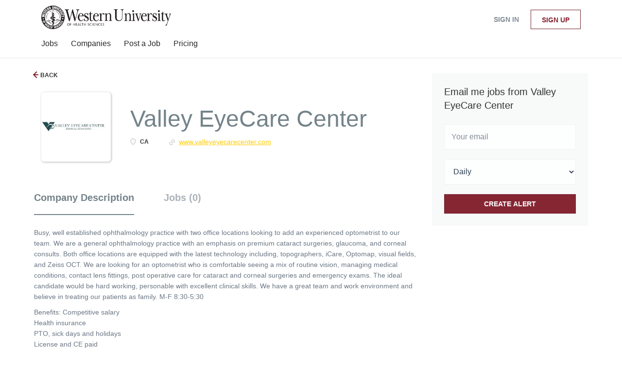

--- FILE ---
content_type: text/html;charset=utf-8
request_url: https://webpost.westernu.edu/company/9674/valley-eyecare-center/
body_size: 9029
content:
<!DOCTYPE html>
<html lang="en">
<head>
    <meta charset="utf-8">
    <meta http-equiv="X-UA-Compatible" content="IE=edge">
    <meta name="viewport" content="width=device-width, initial-scale=1">
    <!-- The above 3 meta tags *must* come first in the head; any other head content must come *after* these tags -->

    <meta name="keywords" content="">
    <meta name="description" content="Jobs at Valley EyeCare Center on WesternU Alumni Job Board">
    <meta name="viewport" content="width=device-width, height=device-height,
                                   initial-scale=1.0, maximum-scale=1.0,
                                   target-densityDpi=device-dpi">
    <link rel="alternate" type="application/rss+xml" title="Jobs" href="https://webpost.westernu.edu/rss/">

    <title>Jobs at Valley EyeCare Center | WesternU Alumni Job Board</title>

    <link href="https://cdn.smartjobboard.com/2025.09/templates/BreezeDND/assets/styles.css" rel="stylesheet">

    <link href="https://webpost.westernu.edu/templates/BreezeDND/assets/style/styles.css?v=1759913654.2045" rel="stylesheet" id="styles">

    <link rel="icon" href="https://webpost.westernu.edu/templates/BreezeDND/assets/images/favicon.ico" type="image/x-icon" />
<link rel='canonical' href='https://webpost.westernu.edu/company/9674/valley-eyecare-center/'>
<meta property="og:type" content="article" />
<meta property="og:site_name" content="WesternU Alumni Job Board" />
<meta property="og:url" content="https://webpost.westernu.edu/company/9674/valley-eyecare-center/" />
<meta property="og:title" content="Jobs at Valley EyeCare Center | WesternU Alumni Job Board" />
<meta property="og:description" content="Jobs at Valley EyeCare Center on WesternU Alumni Job Board" />
<meta property="og:image" content="https://webpost.westernu.edu/files/pictures/VEC_Logo_2019.jpg" />
<meta name="twitter:image" content="https://webpost.westernu.edu/files/pictures/VEC_Logo_2019.jpg">
<meta property="og:image" content="https://webpost.westernu.edu/templates/BreezeDND/assets/images/wu-logo-dark-large.png" />
<meta property="og:image" content="https://webpost.westernu.edu/templates/BreezeDND/assets/images/wu-logo-dark-large.png" />
<script type="application/ld+json">{"@context":"https:\/\/schema.org","@type":"WebSite","url":"https:\/\/webpost.westernu.edu","image":"https:\/\/webpost.westernu.edu\/templates\/BreezeDND\/assets\/images\/wu-logo-dark-large.png","description":"","keywords":"WesternU Alumni Job Board","name":"WesternU Alumni Job Board","potentialAction":{"@type":"SearchAction","target":"https:\/\/webpost.westernu.edu\/jobs\/?q={q}","query-input":"required name=q"}}</script>
            <!-- Global Site Tag (gtag.js) - Google Analytics -->
        <script async src="https://www.googletagmanager.com/gtag/js?id=UA-110320771-1"></script>
        <script>
            window.dataLayer = window.dataLayer || [];
            function gtag(){ dataLayer.push(arguments); }
            gtag('js', new Date());
                                        gtag('config', 'UA-110320771-1', {
                    'anonymize_ip': true,
                    'dimension1': 'webpost.mysmartjobboard.com',
                    'dimension2': 'BreezeDND'
                });
                    </script>
            <script>
    </script>    <style type="text/css">/*@import url("https://mk0westernuwjxuhl16x.kinstacdn.com/wp-content/themes/WU2015.9.v01/style.css");*/

/** header */
.details-header {
    padding: 25px 0 64px;
    background: #333333 !important;
}

.body__inner .navbar {
    background-color: #862633 !important;
}

.navbar .navbar-left .navbar__item span {
  	opacity: 1 !important;
}

.jobs-by a {
  	color: #862633 !important;
}

.main-sections {
      background: #f7f7f7;
}

.view-all__btn {
  	background: #fff;
}

.static-pages {
 	max-width: 100% !important; 
}

.static-pages, .context-text, .listing-item__desc, .details-body, .details-body__content .complex-block .listing-item__info, .details-body__content.content-text, .listing__latest .listing__title, .main-sections__backfill .listing__title, .details-header__title, .btn__back, .listing-item__info, .job-alert__job label, .secondary-banner h3, .featured-companies__title, .social-share__title, .jobs-by__title, .listing-item__date, .subscribe__description .subscribe__title, .subscribe__description h3, .title__primary  {
    color: #333333 !important;
}

/** footer */
#wu-footer {
    max-width: 1024px;
    margin: 0 auto !important;
}

.listing-item__title a, .details-body__title, .sidebar__content .profile__name {
 	color: #862633 !important;
}

.footer {
     padding: 0px !important;
} 

.footer .container {
 	max-width: 100% !important; 
}

.right_ft {
    text-align: right;
}

.left_ft {
    text-align: left;
}

#copyright {
    text-align: center;
    font-size: 75% !important;
    color: #fff !important;
    padding: 5px 0 !important;
	background: #862633;
    left: 0;
    position: absolute;
    width: 100%;
}

#copyright a, .employment a {
 	color: #FFFFFF; 
}

footer, .footer {
    background: #333;
    overflow: auto;
    /*padding: 25px;*/
    color: #fff;
  	width: 100%;
}

.footer ul li {
    line-height: .9em;
}

.footer ul li {
  	font-size: 95% !important;
    /*font-weight: bold;*/
    font-size: 16px;
    margin-bottom: 7px;
}

.main-content {
    overflow: hidden;
    padding: 0 2px;
}

.layout-column {
    padding: 20px 0 10px;
}

.layout-column, .layout-column_app {
    margin: 2%;
    position: relative;
    min-height: 1px;
    float: left;
}

.one_third {
    width: 29.1%;
}

footer ul li:first-child {
    color: #fff;
    padding: 0 0 7px;
    font-size: 17px !important;
    border-bottom: 1px solid #ffde5d;
    margin-bottom: 20px;
}

.footer .container>div:last-child {
    margin: unset !important;
    padding-top: none !important;
    border-top: none !important;
    font-size: unset !important;
    color: unset !important;
}

footer ul:first-child li+li {
    margin-top: 5px;
}

footer ul li.contactPhone {
    color: #ffde5d;
}

#deskTopPanelNav ul li a, #deskTopPanelNav ul li a:visited, footer ul li a {
    text-decoration: none;
    color: #fff;
}

.clearfix {
 	float:both;
  	clear:both;
  	width:100%;
}

.text-center {
    text-align: center !important;
}

.popover.bottom, footer ul li+li {
    margin-top: 10px;
}

footer ul li {
    line-height: .9em;
}

.footer ul li {
 	text-transform: initial !important; 
}

.footer ul a {
 	color: #FFFFFF; 
  	width: 22px !important;
}

.gift a:hover {
    color: #eeeeef;
}

.gift a {
    color: #ffde5d;
    font-family: Avant Garde,Avantgarde,Century Gothic,CenturyGothic,AppleGothic,sans-serif;
    font-size: 1.2em;
    text-decoration: none;
    line-height: 2.5em;
}

ul#footericons {
    width: 201px;
    display: block;
    margin: auto;
}

ul#footericons li {
    display: inline;
    font-size: 1.7em !important;
    margin-right: 3% !important;
    border-bottom: none !important;
}

#footericons a {
    font-size: 22px;
    width: 22px;
    white-space: nowrap;
  	color: #f3d35a;
    overflow: hidden;
    text-indent: 2px;
}

.footer .container>div:last-child {
 	padding: 0px 15px !important; 
}

.container {
    max-width: 100% !important;
}

.pull-right {
    float: none!important;
}
.featured-companies__jobs {
    color: #852633;
}</style>
    
</head>
<body>
    <nav class="navbar navbar-default">
	<div class="container container-fluid">
		<div class="logo navbar-header">
			<a class="logo__text navbar-brand" href="https://webpost.westernu.edu">
				<img src="https://webpost.westernu.edu/templates/BreezeDND/assets/images/wu-logo-dark-large.png" alt="WesternU Alumni Job Board" />
			</a>
		</div>
		<div class="burger-button__wrapper burger-button__wrapper__js visible-sm visible-xs"
			 data-target="#navbar-collapse" data-toggle="collapse">
			<a href="#" aria-label="Navigation Menu"><div class="burger-button"></div></a>
		</div>
		<div class="collapse navbar-collapse" id="navbar-collapse">
			<div class="visible-sm visible-xs">
													<ul class="nav navbar-nav navbar-left">
            <li class="navbar__item ">
            <a class="navbar__link" href="/jobs/" ><span>Jobs</span></a>
                    </li>
            <li class="navbar__item ">
            <a class="navbar__link" href="/companies/" ><span>Companies</span></a>
                    </li>
            <li class="navbar__item ">
            <a class="navbar__link" href="/add-listing/?listing_type_id=Job" ><span>Post a Job</span></a>
                    </li>
            <li class="navbar__item ">
            <a class="navbar__link" href="/employer-products/" ><span>Pricing</span></a>
                    </li>
    </ul>


				
			</div>
			<ul class="nav navbar-nav navbar-right">
									<li class="navbar__item navbar__item ">
						<a class="navbar__link navbar__login" href="https://webpost.westernu.edu/login/">Sign in</a>
					</li>
					<li class="navbar__item navbar__item__filled"><a class="navbar__link  btn__blue" href="https://webpost.westernu.edu/registration/">Sign up</a></li>
							</ul>
			<div class="visible-md visible-lg">
									<ul class="nav navbar-nav navbar-left">
            <li class="navbar__item ">
            <a class="navbar__link" href="/jobs/" ><span>Jobs</span></a>
                    </li>
            <li class="navbar__item ">
            <a class="navbar__link" href="/companies/" ><span>Companies</span></a>
                    </li>
            <li class="navbar__item ">
            <a class="navbar__link" href="/add-listing/?listing_type_id=Job" ><span>Post a Job</span></a>
                    </li>
            <li class="navbar__item ">
            <a class="navbar__link" href="/employer-products/" ><span>Pricing</span></a>
                    </li>
    </ul>


				
			</div>
		</div>
	</div>
</nav>

<div id="apply-modal" class="modal fade" tabindex="-1">
	<div class="modal-dialog">
		<div class="modal-content">
			<div class="modal-header">
				<button type="button" class="close" data-dismiss="modal" aria-label="Close"></button>
				<h4 class="modal-title"></h4>
			</div>
			<div class="modal-body">
			</div>
		</div>
	</div>
</div>

                    
    <div class="page-row page-row-expanded">
        <div class="display-item">
            
    <div class="container">
    <div class="row">
        <div class="search-results col-xs-12 col-sm-9 main-col">
            <div class="results text-left">
                <a href="javascript:history.back();"
                   class="btn__back">
                    Back                </a>
            </div>
            

<div class="search-results col-xs-12 company-profile-info">
    <div class="company-profile-info__header">
        <div class="media-left listing-item__logo">
            <div class="listing-item__logo--wrapper">
                                    <img src="https://webpost.westernu.edu/files/pictures/VEC_Logo_2019.jpg" border="0" alt="" class="featured-company__image"/>
                            </div>
        </div>
        <div class="media-body">
            <div class="media-heading listing-item__title">
                Valley EyeCare Center
            </div>
            <div class="clearfix"></div>
                                        <ul class="listing-item__info">
                                                        <li class="listing-item__info--item listing-item__info--item-location">
                        CA
                    </li>
                                                    <li class="listing-item__info--item listing-item__info--item-website">
                        <a href="https://www.valleyeyecarecenter.com" target="_blank">
                            www.valleyeyecarecenter.com
                        </a>
                    </li>
                            
                </ul>
                                            </div>
    </div>
</div>
            <!-- Nav tabs -->
            <div class="company-profile-info__tabs-list">
                <ul class="nav nav-tabs company-profile-info__tabs-list--tabs" role="tablist">
                                        <li role="presentation" class="active">
                        <a href="#about-info" aria-controls="about-info" role="tab" data-toggle="tab">Company Description</a>
                    </li>
                    <li role="presentation">
                        <a href="#all-vacancy" aria-controls="all-vacancy" role="tab" data-toggle="tab">Jobs (0)</a>
                    </li>
                </ul>
            </div>

            <!-- Tab panes -->
            <div class="tab-content">
                <div role="tabpanel" class="tab-pane fade in active" id="about-info">
                    <div class="profile__info">
    <div class="profile__info__description content-text"><p><span>Busy, well established ophthalmology practice with two office locations looking to add an experienced optometrist to our team. We are a general ophthalmology practice with an emphasis on premium cataract surgeries, glaucoma, and corneal consults. Both office locations are equipped with the latest technology including, topographers, iCare, Optomap, visual fields, and Zeiss OCT. We are looking for an optometrist who is comfortable seeing a mix of routine vision, managing medical conditions, contact lens fittings, post operative care for cataract and corneal surgeries and emergency exams. The ideal candidate would be hard working, personable with excellent clinical skills. We have a great team and work environment and believe in treating our patients as family. M-F 8:30-5:30</span><br /><span></span></p>
<p><span>Benefits: Competitive salary</span><br /><span>Health insurance</span><br /><span>PTO, sick days and holidays</span><br /><span>License and CE paid</span><br /><span>401k with match</span></p></div>
    <div class="profile__info__description content-text"></div>
</div>

                </div>
                <div role="tabpanel" class="tab-pane fade" id="all-vacancy">
                    <div class="companies-jobs-list">
                                                    <div class="search-results listing">
                                                                <button type="button" class="load-more btn btn__white hidden" data-backfilling="false" data-page="1">
                                    Load more                                </button>
                            </div>
                                            </div>
                </div>
            </div>

        </div>
        <div class="col-sm-3 col-xs-12 sidebar-col">
            <section class="main-sections main-sections__alert">
                <div class="alert__block alert__block-form">
                    <div class="subscribe__description">
                                                <h3>Email me jobs from Valley EyeCare Center</h3>
                    </div>
                    <form action="https://webpost.westernu.edu/job-alerts/create/" method="get" id="create-alert" class="alert__form with-captcha">
                        <input type="hidden" name="action" value="save" />
                        <input type="hidden" name="company" value="9674">
                        <div class="alert__messages">
                        </div>
                        <div class="form-group alert__form__input" data-field="email">
                            <input type="email" class="form-control" name="email" value="" placeholder="Your email">
                        </div>
                        <div class="form-group alert__form__input">
                            <select class="form-control" name="email_frequency">
                                <option value="daily">Daily</option>
                                <option value="weekly">Weekly</option>
                                <option value="monthly">Monthly</option>
                            </select>
                        </div>
                        <div class="form-group alert__form__input text-center">
                            <input type="submit" name="save" value="Create alert" class="btn__submit-modal btn btn__orange btn__bold" >
                        </div>
                    </form>
                </div>
            </section>
                    </div>
    </div>
</div>




        </div>
    </div>

    <div class="page-row hidden-print">
    
    <div class="widgets__container editable-only     " data-name="footer">
            <div class="section" data-type="footer" data-name="Footer" >
    <footer class="footer">
        <div class="container">
                        <div id="wu-footer"><footer>
<div id="desktopfooter">
<div class="main-content">
<div class="one_third layout-column">
<ul class="left_ft">
<li class="header-title">Contact California</li>
<li>Pomona, CA campus</li>
<li class="contactAddress">309 E. Second St.</li>
<li class="contactAddress">Pomona, CA 91766-1854</li>
<li class="contactPhone">(909) 623-6116</li>
<li>Campus Security</li>
<li class="contactPhone">(909) 706-3000</li>
</ul>
</div>
<div class="one_third layout-column hover14 "><img style="margin: auto; display: block;" src="https://mk0westernuwjxuhl16x.kinstacdn.com/wp-content/themes/WU2015.9.v01/images/part_logo.png" alt="WesternU Seal" width="109" height="110" />
<div class="clearfix">&nbsp;</div>
<br />
<p class="employment  text-center"><a href="https://webpost.westernu.edu/">Home</a> | <a href="https://webpost.westernu.edu/contact/">Contact</a> | <a href="https://webpost.westernu.edu/about/">About Us </a> | <a href="https://webpost.westernu.edu/terms-of-use/">Terms &amp; Conditions</a> | <a href="https://webpost.westernu.edu/login/">Sign in</a></p>
<p class="gift" style="text-align: center; margin-top: 10px;"><a href="https://alumnifriends.westernu.edu/" target="_blank" rel="noopener noreferrer">Make a Gift to the University</a></p>
</div>
<div class="one_third layout-column ">
<ul class="right_ft">
<li class="header-title">Contact Oregon</li>
<li>Lebanon, OR campus</li>
<li class="contactAddress">200 Mullins Dr.</li>
<li class="contactAddress">Lebanon, OR 97355</li>
<li class="contactPhone">(541) 259-0200</li>
<li>Campus Security</li>
<li class="contactPhone">(541) 968-4840</li>
</ul>
</div>
</div>
</div>
</footer></div>
<div id="copyright">
<p style="margin: 0 0 0px; font-size: 115%;"><a title="Copyright Policy" href="https://www.westernu.edu/westernu-resources/westernu-policy-copyright">Copyright</a> | <a title="Privacy Policy" href="https://www.westernu.edu/westernu-resources/westernu-policy-privacy">Privacy</a> | <a title="Web Accessibility" href="https://www.westernu.edu/westernu-resources/westernu-policy-accessibility">Accessibility</a> | <a title="Website Feedback" href="https://www.westernu.edu/westernu-resources/westernu-feedback-form/">Feedback</a></p>
<p style="margin: 0 0 0px; font-size: 115%;">(C) 2020 Western University of Health Sciences. All Rights Reserved</p>
<p style="margin: 0 0 0px; font-size: 115%;">&copy; 2008-2026 Powered by <a title="Job Board Software, Script" href="https://www.smartjobboard.com" target="_blank" rel="noopener noreferrer">SmartJobBoard Job Board Software</a></p>
</div>        </div>
    </footer>
</div>

    </div>



</div>


    <script src="https://cdn.smartjobboard.com/2025.09/templates/BreezeDND/assets/scripts.js"></script>

    <script>
        document.addEventListener("touchstart", function() { }, false);

        // Set global javascript value for page
        window.SJB_GlobalSiteUrl = 'https://webpost.westernu.edu';
        window.SJB_UserSiteUrl   = 'https://webpost.westernu.edu';

        $('.toggle--refine-search').on('click', function(e) {
            e.preventDefault();
            $(this).toggleClass('collapsed');
            $('.refine-search__wrapper').toggleClass('show');
        });
        $('.toggle--alert-block--form[data-toggle="collapse"]').on('click', function(e) {
            e.preventDefault();
            $(this).toggleClass('collapsed');
            $('.alert__form--wrapper').toggleClass('show');
        });
        $(document).ready(function () {
            if (window.location.hash == '#comments') {
                setTimeout(function () {
                    $('html, body').animate({
                        scrollTop: $("#disqus_thread").offset().top
                    }, 1500);
                    window.location.hash = '';
                }, 1000)
            }
            $('.blog__comment-link').on('click', function () {
                $('html, body').animate({
                    scrollTop: $("#disqus_thread").offset().top
                }, 300);
            });
            $('table').each(function() {
                $(this).wrap('<div class="table-responsive"/>')
            });
        })
    </script>

     <meta name="csrf-token" content="">                 <script>
                    $(document).ready(function() {
                        var recaptchaStarted = false;
                        function recaptchaLoad () {
                            if (!recaptchaStarted) {
                                recaptchaStarted = true;
                                $('body').append('<scr' + 'ipt src="https://www.google.com/recaptcha/api.js?onload=recaptchaOnLoad&render=explicit" async defer></scr' + 'ipt>')
                                $(window).off('scroll', recaptchaLoad);
                            }
                        }
                        $('.with-captcha :submit').each(function() {
                            if (!$(this).prop('disabled')) {
                                $(this).prop('disabled', true);
                                $(this).data('pre-captcha-disabled', true);
                            }
                        });
                        $('.with-captcha :input').keydown(recaptchaLoad);
                        setTimeout(recaptchaLoad, 5000);
                        $(window).on('scroll', recaptchaLoad);
                    });
                </script>            <script>
                var recaptchaLoaded = false;
                function recaptchaOnLoad() {
                    if (typeof captchaCompleted != 'undefined') {
                        return;
                    }
                    recaptchaLoaded = true;
                    $('.with-captcha').each(function() {
                        var form = $(this);
                        if (form.data('captcha-inited')) {
                            return true;
                        }
                        form.data('captcha-inited', true);
                        var recaptcha = $('<div class="recaptcha-container form-group"></div>');
                        form.find('input[type="submit"]')
                            .after(recaptcha);
                        recaptcha.uniqueId();
                        var id = grecaptcha.render(recaptcha.attr('id'), {
                            'sitekey': '6LcKwyAUAAAAANWAgSImC3RWxGe4Dz0A2qeuwwl3',
                            'size': 'invisible',
                            'badge': 'inline',
                            'hl': 'en',
                            'callback': function() {
                                form.data('captcha-triggered', true);
                                form.submit();
                            }
                        });
                
                        form.submit(function(e) {
                            if (!$(this).data('captcha-triggered')) {
                                e.preventDefault();
                                e.stopImmediatePropagation();
                                grecaptcha.execute(id);
                            }
                        });
                
                        var handlers = $._data(this, 'events')['submit'];
                        // take out the handler we just inserted from the end
                        var handler = handlers.pop();
                        // move it at the beginning
                        handlers.splice(0, 0, handler);
                        
                        $('.with-captcha :submit').each(function() {
                            if ($(this).prop('disabled') && $(this).data('pre-captcha-disabled')) {
                                $(this).prop('disabled', false);
                            }
                        });
                    });
                }
                
                function newRecaptchaForm() {
                    if (recaptchaLoaded) { // preventing node inserted before recaptcha load
                        recaptchaOnLoad();
                    }
                }
                const observer = new MutationObserver(newRecaptchaForm);
                observer.observe($('body').get(0), { childList: true, subtree: true });
            </script>     <div>         <script class="location-autocomplete">

            $('.form-control__google-location').keydown(function (e) {
                if (e.which == 13 && $('.ui-autocomplete:visible').length) {
                    return false;
                }
            });

            $('input.form-control__google-location').autocomplete({
                delay: 100,
                classes: {
                    'ui-autocomplete': 'google-autocomplete'
                },
                select: function(event) { // ios input cursor padding fix for long strings
                    setTimeout(function() {
                        event.target.blur();
                        event.target.focus();
                    }, 0);
                },
                source: function(request, response) {
                                            $.get('https://geo.smartjobboard.com/autocomplete/', {
                                                        l: request.term,
                            lang: 'en'
                        }, function(suggestions) {
                                                            if ('Remote'.toLocaleLowerCase().startsWith(request.term.toLocaleLowerCase())) {
                                    suggestions.unshift('Remote');
                                }
                                                        response(suggestions);
                        });
                                    }
            });

            $.ui.autocomplete.prototype._renderItem = function (ul, item) {
                var label = item.label.replace(new RegExp("([^\\w\\d]" + $.ui.autocomplete.escapeRegex(this.term) + ")", "i"), "<strong>$1</strong>");
                if (label == item.label) {
                    label = item.label.replace(new RegExp("(" + $.ui.autocomplete.escapeRegex(this.term) + ")", "i"), "<strong>$1</strong>");
                }
                item.label = label;
                return $("<li></li>")
                    .data("item.autocomplete", item)
                    .append("<a>" + item.label + "</a>")
                    .appendTo(ul);
            };

        </script>
    </div>
     <script>
        $(document).on('ready', function() {
            $('#myTabs a').click(function (e) {
                e.preventDefault();
                $(this).tab('show');
            })
        });
    </script>
     <script>
        document.addEventListener("touchstart", function() { }, false);

        $(function() {
            // Javascript to enable link to tab
            var hash = document.location.hash;
            if (hash) {
                $('.nav-tabs a[href='+hash+']').tab('show');
            }

            // Change hash for page-reload
            $('a[data-toggle="tab"]').on('show.bs.tab', function (e) {
                window.location.hash = e.target.hash;
            });
        });

    </script>
     <script>
        var listingPerPage = 20;

        function goBack() {
            window.history.back();
        }

        $('#create-alert').submit(function(e) {
            var form = $(this);
            form.find('input[type="submit"]').prop('disabled', true);
            $('#create-alert').ajaxSubmit({
                url:  $('#create-alert').attr('action'),
                success: function(data) {
                    var response = $('<div>' + data + '</div>');
                    response.find('.field-error').each(function() {
                        $('#create-alert').find('.form-group[data-field="' + $(this).data('field') + '"]').addClass('field-error');
                    });
                    $('#create-alert .alert__messages').empty().append(response.find('.alert'));
                    if ($('#create-alert .alert-danger').length == 0) {
                        $('#create-alert').find('.form-control[name="email"]').text('').val('');
                        $('#create-alert').find('.btn').blur();
                    }
                },
                complete: function() {
                    form.find('input[type="submit"]').prop('disabled', false);
                }
            });
            e.preventDefault();
        });

                    $(document).ready(function() {
                $('.load-more').trigger('click');
            });
        
        $('.load-more').click(function() {
            var self = $(this);
            var page = parseInt(self.data('page')) + 1;
            var s = $('html').scrollTop();
            self.addClass('loading');
            if (self.data('backfilling')) {
                page = parseInt(self.data('backfilling-page')) + 1;
                self.data('backfilling-page', page);

                // request to listings providers
                $.get("https://webpost.westernu.edu/ajax/?action=request_for_listings&page=" + page, function(data) {
                    if (data.length > 0) {
                        $('.no-listings-found').hide();
                    } else {
                        self.prop('disabled', true);
                        $('.no-listings-found').removeClass('hidden');
                    }
                    self.before(data);
                    $('html').scrollTop(s);
                    if ($('.listing_item__backfilling').length < listingPerPage) {
                        self.hide();
                    }
                    self.removeClass('loading');
                });
                return;
            }

            $.get('?&page=' + page, function(data) {
                                var listings = $(data).find('.listing-item');
                self.removeClass('loading');
                if (listings.length) {
                    $('.listing-item').last().after(listings);
                    $('html').scrollTop(s);
                    self.data('page', page);
                }
                if (listings.length !== listingPerPage) {
                    if ('') {
                        self.data('backfilling', true);
                        $('.load-more').click();
                    } else {
                        self.hide();
                    }
                }
            });
        });

        
    </script>
     <script>
        $('.navbar__link').on('touchstart focus', function () {
            var i = $(this).parents('.navbar__item');
            var result = !(i.is('.dropdown') && !$(this).is('.hover')) || $(document).width() < 993;
            $('.navbar__link.hover').removeClass('hover');
            i.find('.navbar__link').addClass('hover');
            return result;
        });

        $(document).on('click', function (e) {
            var dropdown = $('.navbar__link.hover').closest('.navbar__item');

            if (!dropdown.is(e.target) && dropdown.has(e.target).length === 0) {
                dropdown.find('.navbar__link.hover').removeClass('hover');
            }
        });
    </script>
 	<script>
		$("#apply-modal")
			.on('show.bs.modal', function(event) {
				if (!$(event.target).is('#apply-modal')) return;
				var button = $(event.relatedTarget);
				var titleData = button.data('title');
				var self = $(this);
				var updateTiny = typeof tinyconfig != 'undefined';
				self.find('.modal-title').text(titleData);
				if (button.data('applied')) {
					self.find('.modal-body').html('<p class="alert alert-danger">' + "You already applied to this job" + '</p>');
					return;
				}
				$.get(button.data('href'), function(data) {
					if (typeof data == 'object') {
						window.location.href = data.redirect;
						return;
					}
					self.find('.modal-body').html(data);
					self.find('.form-control').first().focus().select();
					if (updateTiny) {
						setTimeout(function () {
							tinymce.remove();
							tinymce.init(tinyconfig);
						}, 0);
					}
				});
			})
			.on('shown.bs.modal', function() {
				$(this).find('.form-control').first().focus().select();
			});
	</script>
 
    
</body>
</html>


--- FILE ---
content_type: text/html; charset=utf-8
request_url: https://www.google.com/recaptcha/api2/anchor?ar=1&k=6LcKwyAUAAAAANWAgSImC3RWxGe4Dz0A2qeuwwl3&co=aHR0cHM6Ly93ZWJwb3N0Lndlc3Rlcm51LmVkdTo0NDM.&hl=en&v=PoyoqOPhxBO7pBk68S4YbpHZ&size=invisible&badge=inline&anchor-ms=20000&execute-ms=30000&cb=lw3wcsfqowp2
body_size: 49382
content:
<!DOCTYPE HTML><html dir="ltr" lang="en"><head><meta http-equiv="Content-Type" content="text/html; charset=UTF-8">
<meta http-equiv="X-UA-Compatible" content="IE=edge">
<title>reCAPTCHA</title>
<style type="text/css">
/* cyrillic-ext */
@font-face {
  font-family: 'Roboto';
  font-style: normal;
  font-weight: 400;
  font-stretch: 100%;
  src: url(//fonts.gstatic.com/s/roboto/v48/KFO7CnqEu92Fr1ME7kSn66aGLdTylUAMa3GUBHMdazTgWw.woff2) format('woff2');
  unicode-range: U+0460-052F, U+1C80-1C8A, U+20B4, U+2DE0-2DFF, U+A640-A69F, U+FE2E-FE2F;
}
/* cyrillic */
@font-face {
  font-family: 'Roboto';
  font-style: normal;
  font-weight: 400;
  font-stretch: 100%;
  src: url(//fonts.gstatic.com/s/roboto/v48/KFO7CnqEu92Fr1ME7kSn66aGLdTylUAMa3iUBHMdazTgWw.woff2) format('woff2');
  unicode-range: U+0301, U+0400-045F, U+0490-0491, U+04B0-04B1, U+2116;
}
/* greek-ext */
@font-face {
  font-family: 'Roboto';
  font-style: normal;
  font-weight: 400;
  font-stretch: 100%;
  src: url(//fonts.gstatic.com/s/roboto/v48/KFO7CnqEu92Fr1ME7kSn66aGLdTylUAMa3CUBHMdazTgWw.woff2) format('woff2');
  unicode-range: U+1F00-1FFF;
}
/* greek */
@font-face {
  font-family: 'Roboto';
  font-style: normal;
  font-weight: 400;
  font-stretch: 100%;
  src: url(//fonts.gstatic.com/s/roboto/v48/KFO7CnqEu92Fr1ME7kSn66aGLdTylUAMa3-UBHMdazTgWw.woff2) format('woff2');
  unicode-range: U+0370-0377, U+037A-037F, U+0384-038A, U+038C, U+038E-03A1, U+03A3-03FF;
}
/* math */
@font-face {
  font-family: 'Roboto';
  font-style: normal;
  font-weight: 400;
  font-stretch: 100%;
  src: url(//fonts.gstatic.com/s/roboto/v48/KFO7CnqEu92Fr1ME7kSn66aGLdTylUAMawCUBHMdazTgWw.woff2) format('woff2');
  unicode-range: U+0302-0303, U+0305, U+0307-0308, U+0310, U+0312, U+0315, U+031A, U+0326-0327, U+032C, U+032F-0330, U+0332-0333, U+0338, U+033A, U+0346, U+034D, U+0391-03A1, U+03A3-03A9, U+03B1-03C9, U+03D1, U+03D5-03D6, U+03F0-03F1, U+03F4-03F5, U+2016-2017, U+2034-2038, U+203C, U+2040, U+2043, U+2047, U+2050, U+2057, U+205F, U+2070-2071, U+2074-208E, U+2090-209C, U+20D0-20DC, U+20E1, U+20E5-20EF, U+2100-2112, U+2114-2115, U+2117-2121, U+2123-214F, U+2190, U+2192, U+2194-21AE, U+21B0-21E5, U+21F1-21F2, U+21F4-2211, U+2213-2214, U+2216-22FF, U+2308-230B, U+2310, U+2319, U+231C-2321, U+2336-237A, U+237C, U+2395, U+239B-23B7, U+23D0, U+23DC-23E1, U+2474-2475, U+25AF, U+25B3, U+25B7, U+25BD, U+25C1, U+25CA, U+25CC, U+25FB, U+266D-266F, U+27C0-27FF, U+2900-2AFF, U+2B0E-2B11, U+2B30-2B4C, U+2BFE, U+3030, U+FF5B, U+FF5D, U+1D400-1D7FF, U+1EE00-1EEFF;
}
/* symbols */
@font-face {
  font-family: 'Roboto';
  font-style: normal;
  font-weight: 400;
  font-stretch: 100%;
  src: url(//fonts.gstatic.com/s/roboto/v48/KFO7CnqEu92Fr1ME7kSn66aGLdTylUAMaxKUBHMdazTgWw.woff2) format('woff2');
  unicode-range: U+0001-000C, U+000E-001F, U+007F-009F, U+20DD-20E0, U+20E2-20E4, U+2150-218F, U+2190, U+2192, U+2194-2199, U+21AF, U+21E6-21F0, U+21F3, U+2218-2219, U+2299, U+22C4-22C6, U+2300-243F, U+2440-244A, U+2460-24FF, U+25A0-27BF, U+2800-28FF, U+2921-2922, U+2981, U+29BF, U+29EB, U+2B00-2BFF, U+4DC0-4DFF, U+FFF9-FFFB, U+10140-1018E, U+10190-1019C, U+101A0, U+101D0-101FD, U+102E0-102FB, U+10E60-10E7E, U+1D2C0-1D2D3, U+1D2E0-1D37F, U+1F000-1F0FF, U+1F100-1F1AD, U+1F1E6-1F1FF, U+1F30D-1F30F, U+1F315, U+1F31C, U+1F31E, U+1F320-1F32C, U+1F336, U+1F378, U+1F37D, U+1F382, U+1F393-1F39F, U+1F3A7-1F3A8, U+1F3AC-1F3AF, U+1F3C2, U+1F3C4-1F3C6, U+1F3CA-1F3CE, U+1F3D4-1F3E0, U+1F3ED, U+1F3F1-1F3F3, U+1F3F5-1F3F7, U+1F408, U+1F415, U+1F41F, U+1F426, U+1F43F, U+1F441-1F442, U+1F444, U+1F446-1F449, U+1F44C-1F44E, U+1F453, U+1F46A, U+1F47D, U+1F4A3, U+1F4B0, U+1F4B3, U+1F4B9, U+1F4BB, U+1F4BF, U+1F4C8-1F4CB, U+1F4D6, U+1F4DA, U+1F4DF, U+1F4E3-1F4E6, U+1F4EA-1F4ED, U+1F4F7, U+1F4F9-1F4FB, U+1F4FD-1F4FE, U+1F503, U+1F507-1F50B, U+1F50D, U+1F512-1F513, U+1F53E-1F54A, U+1F54F-1F5FA, U+1F610, U+1F650-1F67F, U+1F687, U+1F68D, U+1F691, U+1F694, U+1F698, U+1F6AD, U+1F6B2, U+1F6B9-1F6BA, U+1F6BC, U+1F6C6-1F6CF, U+1F6D3-1F6D7, U+1F6E0-1F6EA, U+1F6F0-1F6F3, U+1F6F7-1F6FC, U+1F700-1F7FF, U+1F800-1F80B, U+1F810-1F847, U+1F850-1F859, U+1F860-1F887, U+1F890-1F8AD, U+1F8B0-1F8BB, U+1F8C0-1F8C1, U+1F900-1F90B, U+1F93B, U+1F946, U+1F984, U+1F996, U+1F9E9, U+1FA00-1FA6F, U+1FA70-1FA7C, U+1FA80-1FA89, U+1FA8F-1FAC6, U+1FACE-1FADC, U+1FADF-1FAE9, U+1FAF0-1FAF8, U+1FB00-1FBFF;
}
/* vietnamese */
@font-face {
  font-family: 'Roboto';
  font-style: normal;
  font-weight: 400;
  font-stretch: 100%;
  src: url(//fonts.gstatic.com/s/roboto/v48/KFO7CnqEu92Fr1ME7kSn66aGLdTylUAMa3OUBHMdazTgWw.woff2) format('woff2');
  unicode-range: U+0102-0103, U+0110-0111, U+0128-0129, U+0168-0169, U+01A0-01A1, U+01AF-01B0, U+0300-0301, U+0303-0304, U+0308-0309, U+0323, U+0329, U+1EA0-1EF9, U+20AB;
}
/* latin-ext */
@font-face {
  font-family: 'Roboto';
  font-style: normal;
  font-weight: 400;
  font-stretch: 100%;
  src: url(//fonts.gstatic.com/s/roboto/v48/KFO7CnqEu92Fr1ME7kSn66aGLdTylUAMa3KUBHMdazTgWw.woff2) format('woff2');
  unicode-range: U+0100-02BA, U+02BD-02C5, U+02C7-02CC, U+02CE-02D7, U+02DD-02FF, U+0304, U+0308, U+0329, U+1D00-1DBF, U+1E00-1E9F, U+1EF2-1EFF, U+2020, U+20A0-20AB, U+20AD-20C0, U+2113, U+2C60-2C7F, U+A720-A7FF;
}
/* latin */
@font-face {
  font-family: 'Roboto';
  font-style: normal;
  font-weight: 400;
  font-stretch: 100%;
  src: url(//fonts.gstatic.com/s/roboto/v48/KFO7CnqEu92Fr1ME7kSn66aGLdTylUAMa3yUBHMdazQ.woff2) format('woff2');
  unicode-range: U+0000-00FF, U+0131, U+0152-0153, U+02BB-02BC, U+02C6, U+02DA, U+02DC, U+0304, U+0308, U+0329, U+2000-206F, U+20AC, U+2122, U+2191, U+2193, U+2212, U+2215, U+FEFF, U+FFFD;
}
/* cyrillic-ext */
@font-face {
  font-family: 'Roboto';
  font-style: normal;
  font-weight: 500;
  font-stretch: 100%;
  src: url(//fonts.gstatic.com/s/roboto/v48/KFO7CnqEu92Fr1ME7kSn66aGLdTylUAMa3GUBHMdazTgWw.woff2) format('woff2');
  unicode-range: U+0460-052F, U+1C80-1C8A, U+20B4, U+2DE0-2DFF, U+A640-A69F, U+FE2E-FE2F;
}
/* cyrillic */
@font-face {
  font-family: 'Roboto';
  font-style: normal;
  font-weight: 500;
  font-stretch: 100%;
  src: url(//fonts.gstatic.com/s/roboto/v48/KFO7CnqEu92Fr1ME7kSn66aGLdTylUAMa3iUBHMdazTgWw.woff2) format('woff2');
  unicode-range: U+0301, U+0400-045F, U+0490-0491, U+04B0-04B1, U+2116;
}
/* greek-ext */
@font-face {
  font-family: 'Roboto';
  font-style: normal;
  font-weight: 500;
  font-stretch: 100%;
  src: url(//fonts.gstatic.com/s/roboto/v48/KFO7CnqEu92Fr1ME7kSn66aGLdTylUAMa3CUBHMdazTgWw.woff2) format('woff2');
  unicode-range: U+1F00-1FFF;
}
/* greek */
@font-face {
  font-family: 'Roboto';
  font-style: normal;
  font-weight: 500;
  font-stretch: 100%;
  src: url(//fonts.gstatic.com/s/roboto/v48/KFO7CnqEu92Fr1ME7kSn66aGLdTylUAMa3-UBHMdazTgWw.woff2) format('woff2');
  unicode-range: U+0370-0377, U+037A-037F, U+0384-038A, U+038C, U+038E-03A1, U+03A3-03FF;
}
/* math */
@font-face {
  font-family: 'Roboto';
  font-style: normal;
  font-weight: 500;
  font-stretch: 100%;
  src: url(//fonts.gstatic.com/s/roboto/v48/KFO7CnqEu92Fr1ME7kSn66aGLdTylUAMawCUBHMdazTgWw.woff2) format('woff2');
  unicode-range: U+0302-0303, U+0305, U+0307-0308, U+0310, U+0312, U+0315, U+031A, U+0326-0327, U+032C, U+032F-0330, U+0332-0333, U+0338, U+033A, U+0346, U+034D, U+0391-03A1, U+03A3-03A9, U+03B1-03C9, U+03D1, U+03D5-03D6, U+03F0-03F1, U+03F4-03F5, U+2016-2017, U+2034-2038, U+203C, U+2040, U+2043, U+2047, U+2050, U+2057, U+205F, U+2070-2071, U+2074-208E, U+2090-209C, U+20D0-20DC, U+20E1, U+20E5-20EF, U+2100-2112, U+2114-2115, U+2117-2121, U+2123-214F, U+2190, U+2192, U+2194-21AE, U+21B0-21E5, U+21F1-21F2, U+21F4-2211, U+2213-2214, U+2216-22FF, U+2308-230B, U+2310, U+2319, U+231C-2321, U+2336-237A, U+237C, U+2395, U+239B-23B7, U+23D0, U+23DC-23E1, U+2474-2475, U+25AF, U+25B3, U+25B7, U+25BD, U+25C1, U+25CA, U+25CC, U+25FB, U+266D-266F, U+27C0-27FF, U+2900-2AFF, U+2B0E-2B11, U+2B30-2B4C, U+2BFE, U+3030, U+FF5B, U+FF5D, U+1D400-1D7FF, U+1EE00-1EEFF;
}
/* symbols */
@font-face {
  font-family: 'Roboto';
  font-style: normal;
  font-weight: 500;
  font-stretch: 100%;
  src: url(//fonts.gstatic.com/s/roboto/v48/KFO7CnqEu92Fr1ME7kSn66aGLdTylUAMaxKUBHMdazTgWw.woff2) format('woff2');
  unicode-range: U+0001-000C, U+000E-001F, U+007F-009F, U+20DD-20E0, U+20E2-20E4, U+2150-218F, U+2190, U+2192, U+2194-2199, U+21AF, U+21E6-21F0, U+21F3, U+2218-2219, U+2299, U+22C4-22C6, U+2300-243F, U+2440-244A, U+2460-24FF, U+25A0-27BF, U+2800-28FF, U+2921-2922, U+2981, U+29BF, U+29EB, U+2B00-2BFF, U+4DC0-4DFF, U+FFF9-FFFB, U+10140-1018E, U+10190-1019C, U+101A0, U+101D0-101FD, U+102E0-102FB, U+10E60-10E7E, U+1D2C0-1D2D3, U+1D2E0-1D37F, U+1F000-1F0FF, U+1F100-1F1AD, U+1F1E6-1F1FF, U+1F30D-1F30F, U+1F315, U+1F31C, U+1F31E, U+1F320-1F32C, U+1F336, U+1F378, U+1F37D, U+1F382, U+1F393-1F39F, U+1F3A7-1F3A8, U+1F3AC-1F3AF, U+1F3C2, U+1F3C4-1F3C6, U+1F3CA-1F3CE, U+1F3D4-1F3E0, U+1F3ED, U+1F3F1-1F3F3, U+1F3F5-1F3F7, U+1F408, U+1F415, U+1F41F, U+1F426, U+1F43F, U+1F441-1F442, U+1F444, U+1F446-1F449, U+1F44C-1F44E, U+1F453, U+1F46A, U+1F47D, U+1F4A3, U+1F4B0, U+1F4B3, U+1F4B9, U+1F4BB, U+1F4BF, U+1F4C8-1F4CB, U+1F4D6, U+1F4DA, U+1F4DF, U+1F4E3-1F4E6, U+1F4EA-1F4ED, U+1F4F7, U+1F4F9-1F4FB, U+1F4FD-1F4FE, U+1F503, U+1F507-1F50B, U+1F50D, U+1F512-1F513, U+1F53E-1F54A, U+1F54F-1F5FA, U+1F610, U+1F650-1F67F, U+1F687, U+1F68D, U+1F691, U+1F694, U+1F698, U+1F6AD, U+1F6B2, U+1F6B9-1F6BA, U+1F6BC, U+1F6C6-1F6CF, U+1F6D3-1F6D7, U+1F6E0-1F6EA, U+1F6F0-1F6F3, U+1F6F7-1F6FC, U+1F700-1F7FF, U+1F800-1F80B, U+1F810-1F847, U+1F850-1F859, U+1F860-1F887, U+1F890-1F8AD, U+1F8B0-1F8BB, U+1F8C0-1F8C1, U+1F900-1F90B, U+1F93B, U+1F946, U+1F984, U+1F996, U+1F9E9, U+1FA00-1FA6F, U+1FA70-1FA7C, U+1FA80-1FA89, U+1FA8F-1FAC6, U+1FACE-1FADC, U+1FADF-1FAE9, U+1FAF0-1FAF8, U+1FB00-1FBFF;
}
/* vietnamese */
@font-face {
  font-family: 'Roboto';
  font-style: normal;
  font-weight: 500;
  font-stretch: 100%;
  src: url(//fonts.gstatic.com/s/roboto/v48/KFO7CnqEu92Fr1ME7kSn66aGLdTylUAMa3OUBHMdazTgWw.woff2) format('woff2');
  unicode-range: U+0102-0103, U+0110-0111, U+0128-0129, U+0168-0169, U+01A0-01A1, U+01AF-01B0, U+0300-0301, U+0303-0304, U+0308-0309, U+0323, U+0329, U+1EA0-1EF9, U+20AB;
}
/* latin-ext */
@font-face {
  font-family: 'Roboto';
  font-style: normal;
  font-weight: 500;
  font-stretch: 100%;
  src: url(//fonts.gstatic.com/s/roboto/v48/KFO7CnqEu92Fr1ME7kSn66aGLdTylUAMa3KUBHMdazTgWw.woff2) format('woff2');
  unicode-range: U+0100-02BA, U+02BD-02C5, U+02C7-02CC, U+02CE-02D7, U+02DD-02FF, U+0304, U+0308, U+0329, U+1D00-1DBF, U+1E00-1E9F, U+1EF2-1EFF, U+2020, U+20A0-20AB, U+20AD-20C0, U+2113, U+2C60-2C7F, U+A720-A7FF;
}
/* latin */
@font-face {
  font-family: 'Roboto';
  font-style: normal;
  font-weight: 500;
  font-stretch: 100%;
  src: url(//fonts.gstatic.com/s/roboto/v48/KFO7CnqEu92Fr1ME7kSn66aGLdTylUAMa3yUBHMdazQ.woff2) format('woff2');
  unicode-range: U+0000-00FF, U+0131, U+0152-0153, U+02BB-02BC, U+02C6, U+02DA, U+02DC, U+0304, U+0308, U+0329, U+2000-206F, U+20AC, U+2122, U+2191, U+2193, U+2212, U+2215, U+FEFF, U+FFFD;
}
/* cyrillic-ext */
@font-face {
  font-family: 'Roboto';
  font-style: normal;
  font-weight: 900;
  font-stretch: 100%;
  src: url(//fonts.gstatic.com/s/roboto/v48/KFO7CnqEu92Fr1ME7kSn66aGLdTylUAMa3GUBHMdazTgWw.woff2) format('woff2');
  unicode-range: U+0460-052F, U+1C80-1C8A, U+20B4, U+2DE0-2DFF, U+A640-A69F, U+FE2E-FE2F;
}
/* cyrillic */
@font-face {
  font-family: 'Roboto';
  font-style: normal;
  font-weight: 900;
  font-stretch: 100%;
  src: url(//fonts.gstatic.com/s/roboto/v48/KFO7CnqEu92Fr1ME7kSn66aGLdTylUAMa3iUBHMdazTgWw.woff2) format('woff2');
  unicode-range: U+0301, U+0400-045F, U+0490-0491, U+04B0-04B1, U+2116;
}
/* greek-ext */
@font-face {
  font-family: 'Roboto';
  font-style: normal;
  font-weight: 900;
  font-stretch: 100%;
  src: url(//fonts.gstatic.com/s/roboto/v48/KFO7CnqEu92Fr1ME7kSn66aGLdTylUAMa3CUBHMdazTgWw.woff2) format('woff2');
  unicode-range: U+1F00-1FFF;
}
/* greek */
@font-face {
  font-family: 'Roboto';
  font-style: normal;
  font-weight: 900;
  font-stretch: 100%;
  src: url(//fonts.gstatic.com/s/roboto/v48/KFO7CnqEu92Fr1ME7kSn66aGLdTylUAMa3-UBHMdazTgWw.woff2) format('woff2');
  unicode-range: U+0370-0377, U+037A-037F, U+0384-038A, U+038C, U+038E-03A1, U+03A3-03FF;
}
/* math */
@font-face {
  font-family: 'Roboto';
  font-style: normal;
  font-weight: 900;
  font-stretch: 100%;
  src: url(//fonts.gstatic.com/s/roboto/v48/KFO7CnqEu92Fr1ME7kSn66aGLdTylUAMawCUBHMdazTgWw.woff2) format('woff2');
  unicode-range: U+0302-0303, U+0305, U+0307-0308, U+0310, U+0312, U+0315, U+031A, U+0326-0327, U+032C, U+032F-0330, U+0332-0333, U+0338, U+033A, U+0346, U+034D, U+0391-03A1, U+03A3-03A9, U+03B1-03C9, U+03D1, U+03D5-03D6, U+03F0-03F1, U+03F4-03F5, U+2016-2017, U+2034-2038, U+203C, U+2040, U+2043, U+2047, U+2050, U+2057, U+205F, U+2070-2071, U+2074-208E, U+2090-209C, U+20D0-20DC, U+20E1, U+20E5-20EF, U+2100-2112, U+2114-2115, U+2117-2121, U+2123-214F, U+2190, U+2192, U+2194-21AE, U+21B0-21E5, U+21F1-21F2, U+21F4-2211, U+2213-2214, U+2216-22FF, U+2308-230B, U+2310, U+2319, U+231C-2321, U+2336-237A, U+237C, U+2395, U+239B-23B7, U+23D0, U+23DC-23E1, U+2474-2475, U+25AF, U+25B3, U+25B7, U+25BD, U+25C1, U+25CA, U+25CC, U+25FB, U+266D-266F, U+27C0-27FF, U+2900-2AFF, U+2B0E-2B11, U+2B30-2B4C, U+2BFE, U+3030, U+FF5B, U+FF5D, U+1D400-1D7FF, U+1EE00-1EEFF;
}
/* symbols */
@font-face {
  font-family: 'Roboto';
  font-style: normal;
  font-weight: 900;
  font-stretch: 100%;
  src: url(//fonts.gstatic.com/s/roboto/v48/KFO7CnqEu92Fr1ME7kSn66aGLdTylUAMaxKUBHMdazTgWw.woff2) format('woff2');
  unicode-range: U+0001-000C, U+000E-001F, U+007F-009F, U+20DD-20E0, U+20E2-20E4, U+2150-218F, U+2190, U+2192, U+2194-2199, U+21AF, U+21E6-21F0, U+21F3, U+2218-2219, U+2299, U+22C4-22C6, U+2300-243F, U+2440-244A, U+2460-24FF, U+25A0-27BF, U+2800-28FF, U+2921-2922, U+2981, U+29BF, U+29EB, U+2B00-2BFF, U+4DC0-4DFF, U+FFF9-FFFB, U+10140-1018E, U+10190-1019C, U+101A0, U+101D0-101FD, U+102E0-102FB, U+10E60-10E7E, U+1D2C0-1D2D3, U+1D2E0-1D37F, U+1F000-1F0FF, U+1F100-1F1AD, U+1F1E6-1F1FF, U+1F30D-1F30F, U+1F315, U+1F31C, U+1F31E, U+1F320-1F32C, U+1F336, U+1F378, U+1F37D, U+1F382, U+1F393-1F39F, U+1F3A7-1F3A8, U+1F3AC-1F3AF, U+1F3C2, U+1F3C4-1F3C6, U+1F3CA-1F3CE, U+1F3D4-1F3E0, U+1F3ED, U+1F3F1-1F3F3, U+1F3F5-1F3F7, U+1F408, U+1F415, U+1F41F, U+1F426, U+1F43F, U+1F441-1F442, U+1F444, U+1F446-1F449, U+1F44C-1F44E, U+1F453, U+1F46A, U+1F47D, U+1F4A3, U+1F4B0, U+1F4B3, U+1F4B9, U+1F4BB, U+1F4BF, U+1F4C8-1F4CB, U+1F4D6, U+1F4DA, U+1F4DF, U+1F4E3-1F4E6, U+1F4EA-1F4ED, U+1F4F7, U+1F4F9-1F4FB, U+1F4FD-1F4FE, U+1F503, U+1F507-1F50B, U+1F50D, U+1F512-1F513, U+1F53E-1F54A, U+1F54F-1F5FA, U+1F610, U+1F650-1F67F, U+1F687, U+1F68D, U+1F691, U+1F694, U+1F698, U+1F6AD, U+1F6B2, U+1F6B9-1F6BA, U+1F6BC, U+1F6C6-1F6CF, U+1F6D3-1F6D7, U+1F6E0-1F6EA, U+1F6F0-1F6F3, U+1F6F7-1F6FC, U+1F700-1F7FF, U+1F800-1F80B, U+1F810-1F847, U+1F850-1F859, U+1F860-1F887, U+1F890-1F8AD, U+1F8B0-1F8BB, U+1F8C0-1F8C1, U+1F900-1F90B, U+1F93B, U+1F946, U+1F984, U+1F996, U+1F9E9, U+1FA00-1FA6F, U+1FA70-1FA7C, U+1FA80-1FA89, U+1FA8F-1FAC6, U+1FACE-1FADC, U+1FADF-1FAE9, U+1FAF0-1FAF8, U+1FB00-1FBFF;
}
/* vietnamese */
@font-face {
  font-family: 'Roboto';
  font-style: normal;
  font-weight: 900;
  font-stretch: 100%;
  src: url(//fonts.gstatic.com/s/roboto/v48/KFO7CnqEu92Fr1ME7kSn66aGLdTylUAMa3OUBHMdazTgWw.woff2) format('woff2');
  unicode-range: U+0102-0103, U+0110-0111, U+0128-0129, U+0168-0169, U+01A0-01A1, U+01AF-01B0, U+0300-0301, U+0303-0304, U+0308-0309, U+0323, U+0329, U+1EA0-1EF9, U+20AB;
}
/* latin-ext */
@font-face {
  font-family: 'Roboto';
  font-style: normal;
  font-weight: 900;
  font-stretch: 100%;
  src: url(//fonts.gstatic.com/s/roboto/v48/KFO7CnqEu92Fr1ME7kSn66aGLdTylUAMa3KUBHMdazTgWw.woff2) format('woff2');
  unicode-range: U+0100-02BA, U+02BD-02C5, U+02C7-02CC, U+02CE-02D7, U+02DD-02FF, U+0304, U+0308, U+0329, U+1D00-1DBF, U+1E00-1E9F, U+1EF2-1EFF, U+2020, U+20A0-20AB, U+20AD-20C0, U+2113, U+2C60-2C7F, U+A720-A7FF;
}
/* latin */
@font-face {
  font-family: 'Roboto';
  font-style: normal;
  font-weight: 900;
  font-stretch: 100%;
  src: url(//fonts.gstatic.com/s/roboto/v48/KFO7CnqEu92Fr1ME7kSn66aGLdTylUAMa3yUBHMdazQ.woff2) format('woff2');
  unicode-range: U+0000-00FF, U+0131, U+0152-0153, U+02BB-02BC, U+02C6, U+02DA, U+02DC, U+0304, U+0308, U+0329, U+2000-206F, U+20AC, U+2122, U+2191, U+2193, U+2212, U+2215, U+FEFF, U+FFFD;
}

</style>
<link rel="stylesheet" type="text/css" href="https://www.gstatic.com/recaptcha/releases/PoyoqOPhxBO7pBk68S4YbpHZ/styles__ltr.css">
<script nonce="gRIX_7iuS8t3EpRtTpiviA" type="text/javascript">window['__recaptcha_api'] = 'https://www.google.com/recaptcha/api2/';</script>
<script type="text/javascript" src="https://www.gstatic.com/recaptcha/releases/PoyoqOPhxBO7pBk68S4YbpHZ/recaptcha__en.js" nonce="gRIX_7iuS8t3EpRtTpiviA">
      
    </script></head>
<body><div id="rc-anchor-alert" class="rc-anchor-alert"></div>
<input type="hidden" id="recaptcha-token" value="[base64]">
<script type="text/javascript" nonce="gRIX_7iuS8t3EpRtTpiviA">
      recaptcha.anchor.Main.init("[\x22ainput\x22,[\x22bgdata\x22,\x22\x22,\[base64]/[base64]/bmV3IFpbdF0obVswXSk6Sz09Mj9uZXcgWlt0XShtWzBdLG1bMV0pOks9PTM/bmV3IFpbdF0obVswXSxtWzFdLG1bMl0pOks9PTQ/[base64]/[base64]/[base64]/[base64]/[base64]/[base64]/[base64]/[base64]/[base64]/[base64]/[base64]/[base64]/[base64]/[base64]\\u003d\\u003d\x22,\[base64]\\u003d\x22,\x22P8KyeV7Ch0IYRcKiw5TDqUl/BngBw43ClA12wqw8wpjCkWLDoEVrNsK6SlbCusK7wqk/UQvDpjfCpwpUwrHDjcKuacOHw6BTw7rCisKXGWogIcO3w7bCusKZf8OLZx3Dh1U1ScKAw5/Cnh9rw64iwrIQR0PDs8OyRB3DmGRiecOow6geZkLCtUnDiMKDw4nDlh3CksKWw5pGwpHDrBZhDkgJNXREw4Mzw6XChADCmzvDnVBow71yNmIFEQbDlcOKNsOsw64sNRhaWz/[base64]/[base64]/Du8O5w6JdbcK0wrnDuQULwovDg8OhYMKqwqQGXMOLZ8KfAcOqYcOhw5DDqF7DlMKIKsKXaBvCqg/Donw1wolGw5DDrnzClnDCr8KfacOJcRvDgcODOcKaacOSKwzClsObwqbDslJvHcOxK8Kyw57DkALDr8Ohwp3Cg8KzWMKvw6jCqMOyw6HDizwWEMKPW8O4Dg46XMOsSQ7DjTLDhMK+YsKZY8Kzwq7CgMKaGDTCmsK1wrDCizFmw7PCrUASdMOATwZRwo3Dvi/Dr8Kyw7XCrsO0w7YoFcO/wqPCrcKMP8O4wq8Fwq/DmMKawovCp8K3HjgrwqBgUGTDvlDCinbCkjDDj2rDq8OQczQVw7bCn0jDhlIneRPCn8OcBcO9wq/Cl8KTIMOZw5fDpcOvw5hxYlM2dEosRT8Kw4fDncOhwpnDrGQScBAXwrfCojpkXMOgSUpTbMOkKWoLSCDCuMOxwrIBCXbDtmbDlH3CpsOeZ8O9w70bX8O/w7bDtlvCogXCtRPDocKMAkkUwoNpwrHCqUTDmzQ/w4VBFxA9dcK2LsO0w5jCtcOfY1XDtMK2Y8OTwqkYVcKHw4MQw6fDnSYDW8KpXyAZYsOawrZIw6zCqCbCl3gDByPDusKVwqYuw5jCrEvCjcKHwpRxw6J6ChbCohp+wofClsKPOsK9w6Fww4l1XMKlPX8cw7zCqzbCrMOyw6wTeHowdl/CslPCjy9VwqDDmTXClsOieXXCv8KNXznCh8KrNFp0w73Do8OPwoPDicOCDGsacsKFw454JVRhwoobCMK+WcKdw5pTVMKjNC8pUcKiI8OFw4TCiMOrw7UYXsKmDi/CosOQCT3ChMKfwovCon3CksO4DU58TMOYwqLDn0Mmw7fCmsOobsOLw7dwMMKLb0HCrcK2wovCoyrCl14hwoBVV2dmwrrCkydcw6thw5HCncKFw4jDn8OyC3hkwq0rw6MaL8O7UHnCsT/[base64]/[base64]/CmnvCocOhBsK6woxLOzhlVsOlecK4aS51WFdeX8OmS8O5dMO5w4hEBCdDwp/Cj8OLS8OPOcOMwoDCtsKxw6rCtk/ClVwAa8OcdMOxJ8KuAMOCWsKdw5Mcw6FOwqvDkcKyRTFMecK/w7nCsHbDvnZ8OcKUAz8YKG3DqkkiMEvDvCHDpMOjw7fCh3BzwqPCnW81RGlcXMOawpIWw6R+w5twDkXCjHQFwr1OQ0PCjivDpDTDgsOaw7DCnAZvB8OJwq7DhMO7EnYpf2R+wqMyb8OWwpLCoXZYwrBXajs2w4d+w67CjRsCSgp6w71oScOfAMKtwq/DhcK6w5l0w4/CiSbDgcOWwq1FCcKRwqBcw7d+E3Zvw5MjQ8KHGhbDn8OzDsO/WMKOD8OxFMOUTinCjcOsMMOUw5EGEToAwq7CsmDDkyLDh8OjOTXDmXAHwpl3DsKVwoEzw55mbcKFIMONMy4hNAMYw4ocw5TDtjXDpGU1w47CtMOyQTgWWMOZwrrCp2YOw6cxRcOew6rCs8KuworCnGfCg1FUUX8kYcOKHMKAaMOmZ8KowoRGw4V7w5MkSsObw6x/KMOgdkVvccOUwrwLw5zClycxVQxow4FBwqbCggx4wqfDoMOEQiU0EcKSNHHCkD7ChMKhb8K5A2TDpEvChMK/Y8Kfwophwr/[base64]/wr41eMK3w65LwpbDu8KewqMickHCu0vDtMOHZ1PCksOuHFbCmsKKwrscdG0jMyNqw7QLY8KZEH1EF3UFCcOAJcKsw4kBRA/Du0Ilw6Ejwrpfw4jCkEHCoMOmG3kFAMKmP0dKN2LDpE5xCcOKw7JqTcKfb2/CqxYjMi3DjMOiw6rDrsKjw47Dj0bDhcKICG/[base64]/Dl3Z8w6TDpcObw4fDoQxww63CksK5w6sTw4ppw57CoF84Lh7CkcO2R8OSwrJww57DmC7Cq1Icw7BVw4PCqQ7DoytVFMK8HXPDuMKTABLDmDA8OMKmwojDj8KlA8KZOmxDw4F5IMKCw6LChsKqwrzCocKZWhARwp/CrgIpA8Kzw47CuAlsJSPCmcOMwqUMw7DCmFxUWMOqwozCjWfCt31CwqbCgMO4w6DCnsK2w61CesKkY1IkC8ODdlJWBEN8w4vDmC9IwoZywq9Fw6TDrh9owrvCogE3woEuwrB8VgLDoMKuwql2w6BRPRRtw45/w6nCoMK9JAhqIm3DqXDCj8KBw7zDoyUPw6IwwoXDtTvDtMKJw4vCv1Rpw4g6w69afMKuwoXDhB/CoDk6PHU6wr/CoTLDjyrChVBowqzClSDClkUxwqgMw6jDry7CrcKoasORw4/[base64]/CsngdwqjDqcK+P8KHRcKNwptRwo/DmsOcwqILw7nCrsKAw7nClxnDvkkKS8OxwoAbNXDClcOMw7DChMOrwp/CplnCtcOEw6DClyHDnsKcw63CksKWw6txNwR/KsOGwpkOwpxjC8ORCykuWsKqBDfDksKyKMKHw4/CnyTDujBVG1Uiw77CjSdeagnCocK6F3jDoMKcw5VcA1/CnBrDqMO+w4g4w6LCtcOUYx/DlsOew7wsLcKMwrjDrsKEOhoASXTDnC4RwpJXKcKOF8OswrwAwoEBw7/[base64]/[base64]/VsKlw6bDqX9/[base64]/VxrDk8Kxw6VlwoXCpnvDpjfDmcKYw53CgjPDjsOmTcK0w4sCwprCtn0GDCsjGcKyLlETKsKHNsKFZF/CoEjDkcOyMRxAw5Ugw4lnw6XDjsKTDCcNZ8ORwrbCnTjDnn/CtMKCwp3CnVJaVylww6ZRwqDChGvDom7Cri5KwoDCqWjDiVHDgyvCv8O/w5A1w6IDPkLDrMO0wocjw4Z8FsO2w53Dj8OUwprCgjtiwofCnMKKMMO8wpTCjMO/w5Bqwo3Cn8KIw45BwrLCtcK9w5VKw6jCj1ESwqzCrMKvw6Qlw50Mw4YwLsOqWUrDkG/CscO3wrwCwoHDh8ONV2vClsKXwpvCthBKG8KYw6hYwpbCtMKGXMOsEjfCnXHCqgTDujx5NcKrJgzCtsO+w5IywrJIM8KbwoDCg2rDqsOLNBjCumQXVcOkf8KzZVHCkSbCoV3DiVdxd8KIwr/Dq2N4EWNjUx96bGRow4ReGTbDgF7Dl8KCw6jDnkwbdlDDjQg4ZFPCu8Olw6QJa8KMcVRNwr1JVXV+w47CjsOGw77Ch10Gwp5Sciccw4Baw6fCgzB+wodQJ8KJwoHCvMOWw7g2wqpCasKbwrnDosO/OsO9wqLDunHDm1PCpMOEwpHDogwxMBV7wqbDlTnDgcK8EWXCgD5Dw57DkSHCuSM4w7RMwrjDssOGwplywqLCmBPCuMORw7InMCNgw6o3FsOJwq/DmnnDgBbCkUHCrsK9wqRrw5HCg8Kbwo/CrGJmSsOtw57DhMK3wpBHHWDCs8KywrlMBcO/w6/CqMKnwrrDtcKOw7XCnk/[base64]/[base64]/CtMOracOMwp4OTMKOBsK/w57CsFUMfTDDvXzDkmDDgMKlw4bDocOlwpN7w7UNYEfDiwDConDClRLDqcKew4RyFcKWwrxufcKqPcOsAMO6w5jCvcK5w4pewqxNwobDtBo3wo4PwoDDlmlQW8OoIMOxw4vDisKAckAgwqXDqDpSdC1/YCTCrsKWC8K/YhBpeMOfXcKFwrfCkcOaw4jDmsKAZ3fCnsKQfMO2w6rDsMKweUvDm201w7DDpsONQSbCscOzwoDDvFnCgcOhMsOYVsO1ScK0w53CmsOCBsOMwoRbw6pJeMO2w6h/w6olQwk1wppZw7fCicOdwolTw5/DsMOpwqMCw7vCuEjCkcO0w5bDkjscaMKKwqXDgxocwp9fMsOswqQ/KMKQUA5Zwq1FfcOdM0slw6pTwrtlwr0CMCVxTDDDn8O/ZFnChQ0kw4vDm8Kzw5TCrR/Dl2bCicKyw7Ukw5nDmWxrG8ODw7ouw4DCnUzDkAHDq8OIw4HCry7Cv8OqwrPDol/DicOIwpfCvsK7wqTDqXMcRsOyw64Aw7zCnsOOazbCtcO3cSPDlUXDtkMcwp7DkTbDilzDicKgEUXDk8K5w5xXecKPDwc/[base64]/DugrDvlDChm8Qw7HDuj0DwpXCiQ/CmsKdw4kQfycFMMKee3/[base64]/[base64]/Dgz7Cmx81w4F5Hi7DjT9IwrhKw7dyMcKMYltJw680Q8OpNEoFw4tkw7TCs2w/[base64]/DrlfDq0pwT8OtQsOWw5Rjw7HDoSDDv8O9TMOrw6cZSRk/w5cpwpAvdsKww60eFiEUw5DCsFAYS8OhW2vCnh1Twp4JdiXDr8OzTsOEw5XCtnE2w73CjMOPfDbDsA9LwrsQQcK8BMOFAgBJBsOpw5bDvcOKYydlMU0dwpnCi3HDqWrDlsOAUB8JKcK3GcO7wrBEM8OHw7LCnBDDiVLCuDTCtlJ+wqppYgF5w6PCqsKAeR/DoMO3w7fCvmtDwqYlw4rDtDbCosKMLsOCwofDtcK6w7TCtlPDpMOvwrtPGW3DksKPw4DDszJUw4l4Jx/CmjRsaMOIw4fDsVNAw4Z5I1vDtcKkYj1tbntZw4DCu8OpeGHDojd7w60uw6DCsMOMQ8KTcMKmw4p8w5BkC8KSwo/CtcKfaQLCulvDrDsKw7bDhmNYOMOiFBNUPH9dwoXCo8KwC0F6YTvClcKDwrVKworCoMOkeMOXSMKsw7fCjwAYKlnDtAQ5wq4rwoHDscOmQxdkwrLCh2lZw6XCrMO4HsOrc8KOYwpvwq/DqDTCj3rCt3FtB8KRw61YJA4bwoBiUSjCpy41dcKJwonCshFww63CszjCmsOBwrHDuy/DocKHNsKWw7/CrSHCkcOxwoLCjx/Cty1Qw4sawqApPRHCn8Khw7/CvsOPVsObEg3CksOLaxQxw5kmbgbDih3CsWcPL8OnZ0DCsUPCvMKXwqDCk8KYdVgiwrPDrsKpwoE2w7sVw5nDtQ/[base64]/Cn8Kvw70lw7NZwqBUw4TDmsKyd8OPRGHCv8KkbHElFVDCsDVqYz/[base64]/Cm8KjWMK/[base64]/axs/wqTDhsOKMcKXMcOFDBDCkjrCncOmLcKPEWlJw7TDkMOSHsOmwpYRLsKfP0DClcOFwo3DkEXCg3J1w5/CjcOMw5MAeBdKMcKXZzXCogDCgFcuw47DlMO5w4rCpQDDmCFDYjljR8Kpwpc/HsONw4V+wp1fGcKYworCmcO9w45ow5bDhDcSDlHCkMK7wp9HVsO8w5/CnsKhwq/CqAguw5E7VDp4W2gtwp1EwodDwo17O8KrEsK6w4PDolkaJMO3w4fDmcOTJFFLw6HCvErDimnDrxHCn8K/SwZPFcOMVcOxw6xQw6XDl37CocK7w7zCqMOOw4AVcmtZasOSUDvCicOHHns/wr82w7LDo8OBw4PDpMOfw4TCpiZZw5nCvcK7w4xbwr/[base64]/EG0Iw5dGw7XDosKUCVrDiFrCvw4Aw6bChMKQHcK/wrcDw6ZxwqbCh8OLW8OEVEHCjsK0w4rDnhvCq3bCqsOxw4NYXcKfU2w3csKYDcKaNsKJO2gaPMK5w4MiKGfCm8OYbsOlw5AnwrYTclB2w6FDwrLDv8K8csKtwrRSw6jCucKFw5HDl0oKeMK3wo/DkVPDgMKDw788wp5twrjCuMO5w5fCsxlKw69Jwpt+w5jCjDjDgjhqZmJ9NcKQwqBNY8OGw67DjzjDo8Osw4plWsO7b1/CscKFABwWExoowrknwoJLYB/Du8OOKhDDhMK+EHAewr9VFsOQwr3CgAnCrXXCrXbCsMK+wpjCrMO5YMKdQH/[base64]/BsKNHz/[base64]/CkcKZRA/CuhrDt8KwwpLCkcK9Ox/[base64]/w6IEw4J9YMK6LkluD8K9w7zDlsOKw5nDridtwqsEH8KUIsOsE3HChAwCwq9IcX/[base64]/CmhnDosKVwoDDicKzwrpAw57CvFHCrcKhDcKKw5TClMO7wprCsDPCh21iVHHDrXYxw7g3wqLDuDPDvcOiw6fDohBcF8KdwoTClsKPIsOgw7o8wpHDnsOlw4jDpsOiw7fDrsOsPDY1Zxtcw4EwJcK9NsOKVRZUbz5Kw7/DgMO8wrljwpzDnR00wrMzwo3Cvy/[base64]/GyhQDcK0fAQGw6ZlDsOEw6dYwpNNWh13wp4jw4XDncOkMMObw6TCmiTDiUY5fV/Dr8KmMTtYwovCqDnCj8KUwoEOUm/Dp8OyN0PDq8O1Anwuc8KoL8ONw69PGk3Dq8O6w7bDuCnCqsKpc8KGcMO/R8O/[base64]/acOQw70ITsKswq0TwpPCrHhIwoZiwq/DjRbDjzUpPMOEEsOMfBpuw4kufcKHDsOJZgpRMn/CuwXDtW7Ch1XDk8ODaMOwwr3CtRFhw4kbH8OVS1PDvMO9w5JWOExvwrhEw59KM8KpwpAWcDLCigQDw59NwogKfFkbw5/DisOkX3nCmB3ChMKpJMKdDcKAYwM6fMK0wpPCrMKowolNecK1w590Jhk2fSPDqsKrwqlcwqw2b8Ouw4AeTWlwIFbDqwYswpXClsKGwoDCnjhAwqMnNSXCv8K5CWF1wrvCqsKIdiZvOj/DhsO4woc7w6PDp8K4FlkEwpheYcOmV8KgSzXDqS5Ow4tfw7jDgsKIOcOaXy8cw6zCt2xCw7jDuMOWwrnCjEclSSPCj8O3w4hOSlROIsKTPl51w6BTw5s6UXnCvsO5H8OfwoB3w6dwwrknw5towp4uw4/[base64]/CmUDCp18DwqvCm8K3wrg/IMK7w4xPZ8Kiw7AaFsKvwojCt8KwVMOdAcKIw6vCs1vDrcKzw5ktacO9H8KdXMKTw53CjcOSK8OsQUzDjjY/wrp9wqfDvsOnFcOpGMOvGsOUDVcsWhbDp1zDm8KKJGFrw4EUw7PDumB8LQjCmAtUe8Ota8OVw73Do8ODwrHCpg3CqVrDhUxsw6nCgyrCicOywr/CgQ7DvcOkw4RrwqJUwr4zw6oKaj7DtjvCpltiw73DmCZQOsKfwogywq06OMKJwrnDj8OTGsKzw63CpCLCuznCugrDgcKlNn8Yw7pBS31dwqbDuHNCK1rCscOYIcKNChLDmcO4UMKuWsK0bXfDsBXCocOha3d4Y8OcQ8ObwqrDrEvDuzYVwrDDpsKEdcK7w6PDnF/Dl8OowrjDpcK4KMKtwrLCoCIWw5poI8Oww4LDj1I0PnTDiB0Twq/CgMKmWcOsw5LDn8KJEcK7w71TQcOvbsKjAsK0DmQDwpdkwqp7woRPw4fChmtTwr1+annConggwpnDhsOoJx0DQ0NvfxLClsO5wpXDnhF0wq0QMQhVMnh7wpUJS1IOHUUFLHPCmSllw53CtTLCu8KXw5jCoHY6ZBIbwo3DpGLCuMOfwrJbw7Bpw7jDkMObw4Z/CwrDncKJw5Etwp52wrfDrMKTw4fDhzJsdCZTw6FaFFUgWyPDlcKjwrRzQDNJeBUYwqLClxPDjGLDnSvCly/DtsK/[base64]/DjcOewrrDqnAVGzXDscO5w50Gw4XCjsOPw7HDpWLDrQYzBRt8AMOcw7kvZsOaw67CrcKJZsKHMcO9wrQ/wqvDikXCjcKLR2gZICvDtsKLK8KawrbDm8KmMxHDszHDpVtww47CgsOowpgrwoHCkGLDnyXDnEttSHQQL8KaXsO5asOWw6YCwo1dNU7DnHAtwqlfAlzDhsOJwoNAccKLwqoxW2lwwphtw6g8YMOGQyzCm3YqVMOYWAEXasKow6gdw4TDj8O2cnPDgBrDo0/CpMK8Gy3CvMOcw53DuVfChsOlwrPDizVzwp/Dm8OgbkRRwrQLwr4iPhDDugBlFMOzwoNIwpvDlRRtwrJ7eMO2QMK2w6TCnMK6wqLCnm0zw7Faw7rCgsKpwofDmVHCgMK7KMKXw7/CuHdVDXUQKA7CscKLwo9Rw5B5woxmF8KpBsO1wo7DpifDiB4PwqkIMCXDmcOXwrNafhlHO8KSw4g0R8KAE1Q8w6BBwqYkFH7Cn8OXw7rDqsOBOy8Hw47DqcKuw4/CvDLDsDfDkXHChcKQw4Vww71nw6fDhTzDnSoPwod0bgTDhsOoJEXDp8O2AkLCs8KTW8KdWQ3DgMKlw7zCgmQYEMO7w5TCgxAyw5d3wo3Doi0Xw6IcRiF2WMK3wp8GwoMJwrMRVgVhw4oYwqFoSU0zK8OPw4rDlGdOw5pwTBgUZEPDo8Kvw4gJTsO1EsOfLcO1JMK6wq/[base64]/CsMO7YF3DqX1yw5LDoSgkw6PChm7CoUpZYgRiX8OKDXxJXAjDjVvCv8O0wozCgcOaB23Cs1bCsjEKUTbCrsOkw7dVw710wpxVwqheQBnConjDvcOCd8OwOMKxUj4nw4bCjXcQw7PCtU7Cu8OOC8OeSz/[base64]/dCg7XitBwrUsIMOpwqHDu8KnwqN7ecKiw44CQMOQwpggfMOSPErCuMO2awTCrcKoFl1gSsKYw7ZgKQ9pJyHCosOQGxRVAT/CnlQGw7bCgzB/w7TCrx3Dh2J+w4bCn8O7fivCisOqaMObw4NzYsOAwrZ4w5JHw4PCiMOFwoIZZw/Dl8OhCnsdwrTCvg9xIMOMF1rCn08/ZEfDusKYc3vCp8Ocw4ZCwqHCu8KbIcOjewHDkcOOO0JsO148YsOLPE0/w5JkNsOdw7/[base64]/w605PsKefUp0wr5aw6oiEMKQw4zDrU0dLcO8THVfwrvCt8KZwoIxw7lkw6Rowq/CtsK4FMOROsOFwoJOwrvCtEjClcOzOkZVE8O6P8KGCUkOVWTCp8O9XMKhw6wZOsKfwrx6wrB6wplFNcKjwqXCvMOowogNZsKLYsO0XhTDgcKAwqjDvcKfw7vCjH5GGsKTwrPCrjcZwpzDocOTI8ODw7/[base64]/UGhrVAHDoALCk8O3CcO8Y1rCoMO6K0QtdMO8XnTCjsKPHsO1w6oYYUxZw5nDhcKuwpvDlh0rwpjDhsK2MsKZA8OdQ33DmmJwQArDsGXCoivDrCsywpoxP8Orw71pCMOQQcKdKMOawoZsCDLDmcKaw6JyfsObw59xwp/CuUtWw7fDpGpeJHwEKgLCgcOhwrZ/wozDgMOow5FQw6zDrUwzw7kOEsKtecOVcMKMwozCi8K/OR7Ch21NwoEXwoo0woFaw6VaKsKFw7XCliUgOsO1AkTDkcKCLVvDmUZ8XkLDvHDDgwLDnsODwrFIwq0LKTPDkmY0wp7CpMOFw5FvV8KcWzzDgCzDj8Kiw4k+csOvw6wtesO2woDDocK1w6PCosOuwohow4A7UsOOwpIVw6HClTlEQcOmw6/CiSZzwrbCm8O7NQhHw6hfwr7Cu8K3wrgRJsKlwrY3wozDlMO9K8K0GMO3w7UzDh/CpMOww6JhIhvDoXTCryUbw6jCh2AJwqLCvcOHNMKBMR0ewr3DocK2EmzDmcKjLUvDo1PDiBTDjjpsdsOAAsOORMODwpRtw7M0wpTDucK5wpfCrxzCqcOnwpUXw7fDogLChBZpaDAAA2fChMKbw5lfHMOFwoZ/[base64]/wpAaw5DCryERCkM+w7XDjSkdw7/CpcKBAsOxwoBaKsOcXMOgwrI/w6HDs8OEw7zClgXCjybCsA/ChyHDhsOnCHXCrMOdw7F8OGHDijzDnm3Dqy/CkAsrw7TCkMKHCGYLwqcAw53ClcOlwrk5VsKbcMKEw4VEwqx7WcOmw7LCocO0w5JtV8OwTTrCqjLDq8K+dFTCjhBUBcOzwq8xw4/CmMKvGi/CgAkjIcOMDsKSDQkew4YvEsO8GMOXVcO1wrFwwqt1FsKKw4whAFV/[base64]/DoMOnwo7DvizDpMOnVMOTw7wKRHTCrQzDl8Khw7HCp8K8woHCu0TDgcKtwroHQ8OgesKJQiUKw7dnwocASEBuA8KRZ2TDoR3CocKqFQDClWzCiHRZTsOowr/CoMKEw6xJwrlMw59wRMKzYMKmdsKzw5I1esKawp4oOR3CkcOiOsOIwonCgcO6b8K8AHvDsVVww5QzcifCqHE1e8OcwonDmU/DqmhyD8O/dUzCsgjDhcOxL8KmwrvDgw0rGMOJGcKewrsAwrXDkVrDgD8bw4PDu8KkUMOFOsONwoh4wpBgU8KFOwoHwowgKDvCm8KHw799QsOowpjDhB1naMK0w67Dm8O/w4TCmUsyR8OMVMKewq5hJEYMw7UlwpbDssOwwppFXQ/CqSfDqsObw4Z9wrcBwpTDqARGDcOKYhZPw4rDjFbDk8O3w4ZkwoPCi8OSCkBZYcOiwoPDgcK3JcKGw4Jkw5www7xCM8Ojw6zCgMOSwpbCvcOgwrw2PcOsM23Crg1rwrMWw75NGcKmCyFdNlLCrcOTZxpSAkNWwqo7wq7CjRXCu2ZOwoI/[base64]/Cgn3CusK+Wi/Di1LCmUM5FHvDog4cI8KDb8OTMj7Cv3/[base64]/R2HDhxvDmsO5wr/[base64]/[base64]/CucOrw7XCjcKpEcKNw5wnNX/CpWQRDxfDjMO/HwHDu2nDkh5DwrhyXzHCm1Utw7nDlQkzworCr8O7w5TCqRPDnsKBw495wpvDicOYw4s9w4l8wp/Dmw7CgcOMMVQMR8KKDi0mIsOMwrnCvMOdw5bDgsK0w4bCm8KsQWXCpMO2wqPCv8KtJwkAwoVdOiUACMOdKsKdQcKrwrILw6JbQABRw6DDiUp3wrosw7DCk04awpTDg8K1wqfCqHx6cSFnSyHCjcOvAwQCwo5FU8OMw58dV8OKNsK7w6/DvX7DnMOBw7rCiwV2woDCuxTCkMK8RsKIw7DCoi5Kw51LHcOAw7BqDX3Cp1J3M8OJwpDCqcOjw5PCsjFRwqU8LijDqRbDqXDDs8OkWSgrw5XDk8O8w6XDhsKbwqjCj8OwXgHCosKSw7/DhXkWwpvCiH7DlsOqRsKYwqDDkcOweDHDkUTCpsK4LsKXwqPCvFR3w7zCp8OLw6h0AMOWQUHCs8KZTl13wp3CjjNufMOnwoRzYcKywqN2wpQqw4gBwpUWdMKnw77CgcKRwrXCgMKcL1/DnWHDk0/CvRZPwqrCiXMbesOOw7l9YMOgPz8/HhhiD8OawqrDgcK4wr7Cl8KYScOXPzs8F8KoOnEfwrfDvMONw6XCssO9w60jw7xJdcOswpfDvS/[base64]/CmVNWwq3CgAltJcOgGCxlFcO+w5wPwpxaw4XCocOrEXRrw64naMOVwqtbw4rCqk/[base64]/[base64]/[base64]/wr/ChCbCmArCmmJNHXrDshvCmi7CosObCcKELUoFCS/Dh8OeFVnCtcK9w7PDqsKmITwQw6TDkCDDi8O/w4A4w4lpEcK/MsOnTMOwYnTCgG3CisKpGFBBw4FPwolMwp7DjAQxR0kRRMKow5wYYTzCpsKVW8K+RsKSw5BYw6bDqSPCnl/[base64]/DsGTCm0BlIiZYSsOdw5xHf8K1w6jChw0uMMOmwo3CgcKaa8OfVsOBwqZUScOtXg4adMKxw6DCh8OXw7J+w7FVHHbCpyjCvMKIw4rDgcKiHjkgJ28OOVbDpWfCnzfDtCRnwpfCkkXCgHXCu8Kcw5g0wqAsCWddNMOYw5jDszUjw5DCqRROwpzChWE/w4Iww5V5w5cqwpzCqMKcK8K7wrAHf15jwpDDhCfCv8Osa05Fw5PCmRM5BMKhFSc/RD9qbcOnwpLDr8OVIMKawoDCnkLCmiLCiBABw6nCqCzDpxHDusOOUlg4woPDhBrDl37Cm8KTVHYde8Kzw751KAzDnsKAw5rChsKJW8Kxw4MsOydjVAbCmn/DgcOaE8OMaibDrzFkUMKEw49iwrNww7nCp8Otw4jDncK5KcKBPR/Dg8Kbw4rCh1V5w649EsKqw7tIWcO1KXDDiXTCoQ4tXMK5a17CucKpwrnCoW7CoiLCi8KEGFxDwojCjxLCil3CqWFTL8KEX8OnKVrDicKNwqzDvcO4Qg/CnHIzCcOWCMOTwpAhw6rChcOFb8KYw5DCtHfDoA7Cl20/Q8KeVWkGw5/[base64]/DicKEbTjDjRnDpxPCp8K7w6LDtcK3DE/DiR0Ow6k7w55twqdiwr5jH8KWNGtdLHDCqsKJw4d5w6QsKcKNwoBJw6XDilfDgMKra8Krw7vCkcKoPcKcwpXCoMOwRsONTsKmw43DhMKFwr82w5sYwqvDhncmwrDCoAnDiMKNwqVTwovCqMOzUnzCnMOFPzXDq03CvcKwDCXCrMOXw7XDtwdrw7JXwqJTEMKdU2V/RXY4w6s5w6DDrzt6EsO/OMK2KMOXw63Cl8KKHCTDm8KpRMKcQsOqwrkNw7UuwqvClMOVwqxzwpDDtcONw7hywp/[base64]/DrsOQw4NtGxjDhFQSw7sDwrYqPFvCtMOIw7lhIivCjcKhVy7Chm8Qw7rCogbCpx/[base64]/DkXjClMOBwrvDoMKWwrTDlx3Ch8OufljDm8KdwojDhcKSw5bCusOUFhLCglvDqsORw7vCusKKWcKew6LCqE8qHEArWMK0K31vHcOwPMKpBENFwqHCrMO7M8OVUV44wpfDn0sFwqIdAMKXwoPCpGpxw4IlFsOyw5bCp8ODwo/[base64]/DhQpiwoPCrUIzwrvDsT1uO8OKwqpUw5rDkhLCvl4OwrbCo8Okw7XDn8Kkw5dUF1F/R1/[base64]/wpTCpsOmw4bCogjCuCcsHTw0ISoSw6bDimZeeDLDpm0BwoLDj8OPw5ZFTsOEw5PDqxtzLsKERADDjHvClRxvw4fDgcK7EjJYw4nDpRjCksO2P8K8w7QWwqUdw7geCsObQMKAwo/DscOPDCJBwovDssKFw7VPRcOGw4fDjAjChsOTwrkJw4TDv8ONw7DCq8O/wpDDh8Ouw7p/[base64]/[base64]/[base64]/CpsOmLcOswopRVcKlwqjDtGoqwppnUz0UwrbDlk/Dq8Kfwr3Cl8KHPytRw4TCi8O1wo/CkSbCmBV+w68vZsOgdMOywrDCkcKFwrLCj2fCvMOGU8KVP8KuwoLDqGVKQ21ZfMKGXcKoGsKDwozCosOVwpIrwr12w5fCn1QKwrPCoxjClnPDhR3Co2QbwqDDhsKIIsOHwrdvckQuw5/CqMKncEPDgDNpwoE5wrRkGMKmJxEiYsOpEUPDkTJdwpoVwpbDu8O7f8OGC8Ocw70qw67ChMKCOcKuc8KvVcKXCUo4wpTCkMKCLiXDoUHDocKMdHABMhoEDR3CoMOiIMOJw7NMDMK1w6JsAjjCkiHCsDTCo2fCt8OwfCTDvsOOH8Kswrw8Z8KlfTHCssKZaykffcO/[base64]/[base64]/[base64]/CmsOUBSTCn8OmHsK2RMKUPsOuD8KMa8OZwr3CrCNhwrlEJcOeZ8K3w4Ffw7NcIcO2TMO/JsO5IsKvwrwsDUPDq1DDk8OHw7rDosONZcO6w7PDlcKRwqNcMcKLdsODw5wgwrh6w7FYwqpdwqjDr8O2woPDjW5UfMKcIMKMw5JKwrHChsK/w7MVRyVMw6LDpHVoAwDDnkAFFsK2w5wPwpLCoTp6wqHDmgfDvMO+wrLDq8Oow73CpcKJwqFqWcKFCnzCsMOmR8OqY8KkwrZaw6zDjkEzwojDiHRowp/DrTchZgrDrxTDsMKfw7/CtsOswp9nSClLw67CpMOiVcKUw4BhwoTCsMOjwqbDlsKsNsObw4XClV1/w4wHRSg8w6o3U8OtXjZjw7o0wqLCuFQ+w73CgcOUFzA7eATDjTLCkMOSw5DDjMK+wrZRI2V0wozCug/CmsKSVUtNwoHDi8K1w7dCN1oJwr/Dj37ChsONwqN0ZMOoSsObwrnCsm/DrsOQw5pYwpsYXMKtwoJDEMKyw4fCi8Omw5DClhTChsKEw4Bzw7AXwqtvJ8Omw7Jbw67CsRxLW1jCoMOew4c5ZDsdwofDliLClMKHw7sXw77CrxvDhh54cUTChGfDhHt0Fx/DmnHClsKHwrDDn8KQw4UgG8O9e8OSwpfDsBvCkUjCoSXDjgPDl2LCtcO0w7towo1tw6wqYCfDksO/[base64]/[base64]/w7bDhFkvAMKTw4fDgsKJMcKxwropw7HDig4iw4dEdsKawo/DicORGMOcW33CgGEIbzdoSiHCqBvCkcOvRlUFwprDuXp/wpzDpMKGw6/DpcOFDFPCrgvDrA/[base64]/wq/DtiPCu8KJbRd0wo4jw67Cl0fDr3vCoi1Yw6BCfSHDvsO6woDDjcK4d8OewoDDpirDnDRTcyTCoUgiL3Qjwr3Cm8OJd8OnwqkiwqrChH3CqMKCBEDCjMKVwpfCok10w5BhworDoU/DrMOAw7EfwromVQvDqHnDiMKpw685w7LCocKrwpjDmsKtLA4ZwrLDphQyF2nCp8OuG8O8GcOyw6R8G8KqecKcwqAIFH1+HyNxwo7Ds0zClnoZBcKhaGHCl8KwD2bClcKVKcODw5x/CmHChRdxeBjDr29kwrtjwpnDuUgLw4sdBMKAUEkCAMOKw4pQwq1SVjR3CMOpw5oRbcKbR8Kia8OcdyXCv8ODw69Lw7HDk8KCwrHDqcOCbyfDmMKxI8KkIMKdC0zDmzvDtMK8w5fCqsO5w6dvwqTDtsO3w6HCpcOtcmJ1HcKXwrkXwpbCnScnYW/DvhBUEcOOw67DjsO0w6pmVMOPMMOwVMK4w5/DvSRGKMKBw7jDtm/CgMOVGxxzw77DkS9yBsOWJGjCicKRw71qwpJvwpPDqR9tw5LCosOxw5zDtjV1wo3DtMOMWmVDwoDCncKTUMKdwohufkAlw64twrjCinsvwqHCvwAGUC3DrhzCrB/[base64]/[base64]/[base64]/WsKqE8OEwpNEdQdjw4YowpzChRLCg8OkwrdYQzrDisK8aC3CmEd+woYrNAA1OH9fw7TDp8Oqw7jCncK2w5LDilrCqWFKA8Ohw4drTcKKAUHCvVZowonCq8OVwqfDuMOWw67DoC3CiEXDmcO3woI1woTCucOydWhwM8KGw6bDti/DjijCqA3DrsK9Pw1ILEMOSk5Fw6cWw4lUwrrDmMKiwol0woLDmUzCjXHDsDY0NsK7EhBZNMKPE8KrwqzDgMKBf2tZw7rDq8Kzwqtfw4/[base64]/DmcKefmJtFsK9wrXDmsOqdcOjw53DoMKQGFjDohx5w64gAFVww6hpw73Dh8KJCsK9Fg1za8K/wroUfn99Qn/Dk8Oow5YMw4LDoCLDgQc6SX1ywqh9wqDDoMOUwoIywofCk03CqMOlCsOFw67DsMOcegrDnl/DocK3wpB0aVACw7h4w713wpvCjCXDgjMjesOVczgNwpjCuxDDh8OhFsKADcO7PMKUw5vCr8Kywq5kC3N1wpDDpsOIwrjCisKjw7UtYcONCcOfw6pLwqbDnn/Do8Ksw4HCgW7Dl1NjbxbDisKRwpQvw4PDmQLCrsKJZMKtSsO8wrvDnMOvw5smwofDpzfDq8K9w5jCjzPCl8OmIMK/DcO8ZkvCocK+WsOvPnQNw7Bzw5HDpgvDsMOww4VmwoclB1hlw6fDucOWw6HDj8ObwofDtsKjw4w6wpplZMKAUsOlw5DCrcKlw5nDosKKwoUjw5LDn21yd2sNdMOmw6QQw6jCny/DozrDosKBwovDhwvDucOiw58KwpnDhXPDk2ATw4BDQ8KHdcKIV3HDhsKYwo8ML8KDexcQTMOGw4lSw7bCiQXDlMOjw7YELAQ\\u003d\x22],null,[\x22conf\x22,null,\x226LcKwyAUAAAAANWAgSImC3RWxGe4Dz0A2qeuwwl3\x22,0,null,null,null,0,[16,21,125,63,73,95,87,41,43,42,83,102,105,109,121],[1017145,623],0,null,null,null,null,0,null,0,null,700,1,null,0,\[base64]/76lBhnEnQkZnOKMAhk\\u003d\x22,0,0,null,null,1,null,0,1,null,null,null,0],\x22https://webpost.westernu.edu:443\x22,null,[3,1,3],null,null,null,0,3600,[\x22https://www.google.com/intl/en/policies/privacy/\x22,\x22https://www.google.com/intl/en/policies/terms/\x22],\x22o3n8eXa3ZKBwhUFSmhc3LacrJfEXNCZZoJNegjnRe14\\u003d\x22,0,0,null,1,1768830851759,0,0,[252,52],null,[214],\x22RC-NbpuoEcr7Es8yQ\x22,null,null,null,null,null,\x220dAFcWeA6aihb3eXPF0NdaNJrqzmKHw-NrPXSnW0sEqxMK5f7tyn1Il74CpDTuVP-wKR6vjjxflkszEm9suzk8kXVU1F5y9PMMzw\x22,1768913651768]");
    </script></body></html>